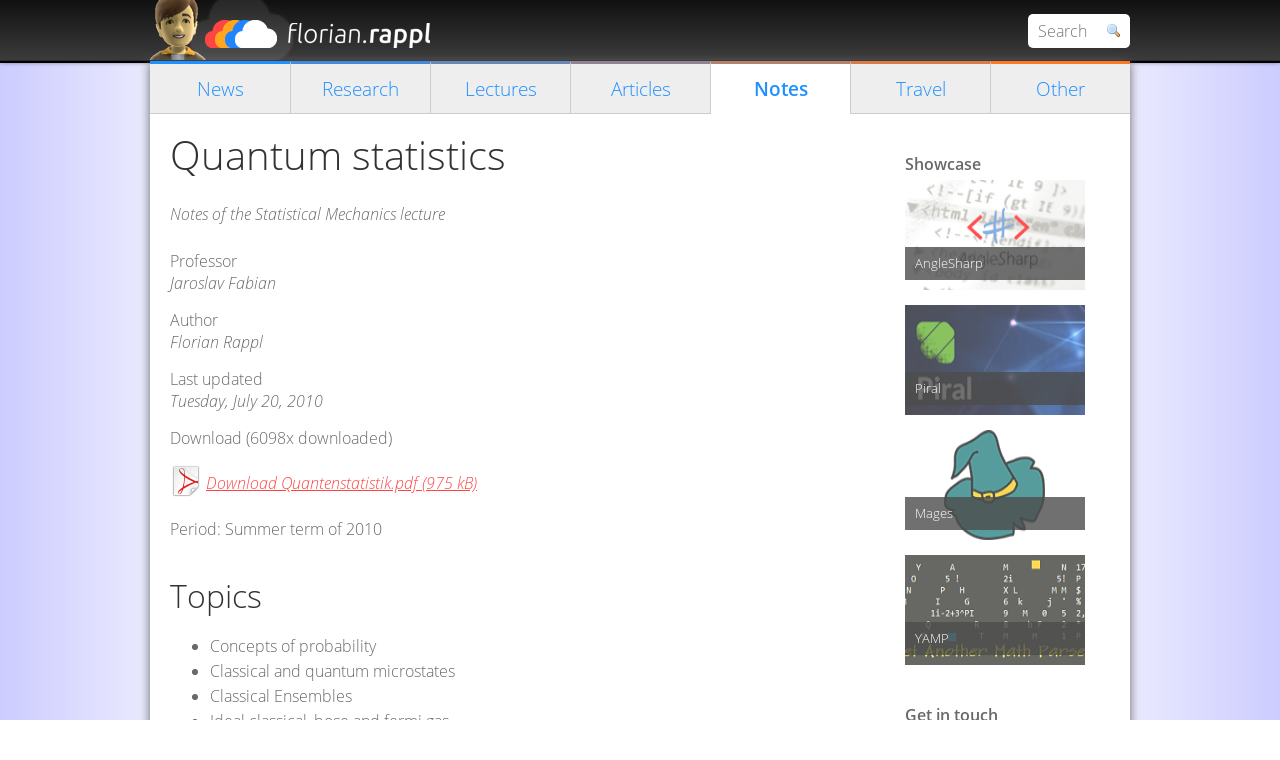

--- FILE ---
content_type: text/html; charset=utf-8
request_url: https://www.florian-rappl.de/Notes/Page/19/quantenstatistik
body_size: 3032
content:
<!doctype html>
<html class="no-js" lang="en">
<head>
<meta charset="utf-8" />
<meta http-equiv="X-UA-Compatible" content="IE=edge,chrome=1" />
<title>Quantum statistics - Homepage of Florian Rappl</title>
<meta name="keywords" content="Florian Rappl, Rappl, Regensburg, Physics, Quantum Chromo Dynamics, QCD, Lattice QCD, IT, C#, .NET, HTML5, JavaScript, Web, Software, Software engineer, Programmer, Modern, Professional," />
<meta name="description" content="The personal homepage of Florian Rappl from Regensburg, Germany. Physicist, software engineer, developer and designer for modern information technology." />
<meta name="author" content="Florian Rappl" />
<meta name="google-adsense-account" content="ca-pub-7557828921398403" />
<meta name="viewport" content="width=device-width, initial-scale=1" />
<link href="/Content/style?v=o2O40dFmfq2JG0tQyfQctozyaA9IcUQxq9b6x16JOKw1" rel="stylesheet"/>

<!--[if lt IE 9]><script src="//html5shim.googlecode.com/svn/trunk/html5.js"></script><![endif]-->
<script async src="https://pagead2.googlesyndication.com/pagead/js/adsbygoogle.js?client=ca-pub-7557828921398403" crossorigin="anonymous"></script>
</head>
<body>
<header>
<div class="tight">
<div id="header"><div id="title">Florian Rappl</div></div>
<form action="/Search/Site" method="get" id="search">
<input type="text" autocomplete="off" placeholder="Search" name="q"><button type="button"></button>
</form>
</div>
</header>
<div id="searchresults" class="closed">
<div id="searchscroll"><ul id="searchresultslist"></ul></div>
<div id="searchclose">Close search</div>
</div>
<div id="page" class="tight">
<nav><a class="" href="/">News</a><a class="" href="/Research">Research</a><a class="" href="/Lectures">Lectures</a><a class="" href="/Articles">Articles</a><a class="current " href="/Notes">Notes</a><a class="" href="/Travel">Travel</a><a class="" href="/Misc">Other</a></nav>
<div id="main">
<section class="content" role="main"><div id="content">

<article>
<div class="page-navigation">
</div>
<section class="page-article">
<h1>Quantum statistics</h1>
<div class="page-abstract">
Notes of the Statistical Mechanics lecture
</div>

<div class="page-content">

<div class="display-row">
<div class="diplay-label">
Professor
</div>
<div class="display-field">
Jaroslav Fabian
</div>
</div>
<div class="display-row">
<div class="diplay-label">
Author
</div>
<div class="display-field">
Florian Rappl
</div>
</div>
<div class="display-row">
<div class="diplay-label">
Last updated
</div>
<div class="display-field">
Tuesday, July 20, 2010
</div>
</div>
<div class="display-row">
<div class="diplay-label">
Download (6098x downloaded)
</div>
<div class="display-field">
<p class="download" style="background-image: url(https://florianrappl.azureedge.net/mime/pdf.png)"><a class="download" href="/download/37/quantenstatistik">Download Quantenstatistik.pdf (975 kB)</a></p>

</div>
</div>
<p>Period: Summer term of 2010</p>
<h2>Topics</h2>
<ul>
<li>Concepts of probability</li>
<li>Classical and quantum microstates</li>
<li>Classical Ensembles</li>
<li>Ideal classical, bose and fermi gas</li>
<li>Non-ideal gas</li>
<li>Thermodynamics</li>
<li>Phase transitions and critical phenomena</li>
</ul>
</div>
<div class="page-time">
Created <time datetime="2011-05-09T02:47+01:00Z" pubdate>5/9/2011 2:47:25 AM +00:00</time>.
Last updated <time datetime="2012-05-02T13:09+01:00Z">5/2/2012 1:09:32 PM +00:00</time>.
</div>
</section>
<section class="page-share">
<h2>Sharing is caring!</h2>
<div class="shr_class shareaholic-show-on-load"><noscript>This feature requires JavaScript</noscript></div>
</section>

</article></div></section>
<aside>
<div id="sidebar">
<div class="side-header">Showcase</div>
<div>
<a href="http://github.com/AngleSharp/AngleSharp" class="showcase">
<img src="https://florianrappl.azureedge.net/anglesharp.png" />
<span>AngleSharp</span>
</a>
<a href="http://github.com/smapiot/Piral" class="showcase">
<img src="https://florianrappl.azureedge.net/piral.png" />
<span>Piral</span>
</a>
<a href="http://github.com/FlorianRappl/Mages" class="showcase">
<img src="https://florianrappl.azureedge.net/mages.png" />
<span>Mages</span>
</a>
<a href="http://github.com/FlorianRappl/YAMP" class="showcase">
<img src="https://florianrappl.azureedge.net/yamp.png" />
<span>YAMP</span>
</a>
</div></div>
<div class="socials">
<div class="side-header">Get in touch</div>
<a href="https://twitter.com/FlorianRappl" target="_blank" title="Twitter"><img src="https://florianrappl.azureedge.net/twitter-icon.png" alt="Twitter" /></a>
<a href="https://github.com/FlorianRappl" target="_blank" title="GitHub"><img src="https://florianrappl.azureedge.net/github.png" alt="GitHub" /></a>
<a href="https://www.linkedin.com/in/florian-rappl/" target="_blank" title="LinkedIn"><img src="https://florianrappl.azureedge.net/linkedin.png" alt="LinkedIn" /></a>
<a href="https://xing.com/profile/Florian_Rappl2" target="_blank" title="XING"><img src="https://florianrappl.azureedge.net/xing.png" alt="XING" /></a>
<a href="https://dev.to/florianrappl/" target="_blank" title="dev.to"><img src="https://florianrappl.azureedge.net/devto.png" alt="dev.to" /></a>
<a href="https://stackoverflow.com/users/1306682/florian-rappl" target="_blank" title="StackOverflow"><img src="https://florianrappl.azureedge.net/stackoverflow.png" alt="StackOverflow" /></a>
<a href="https://codeproject.com/script/Membership/View.aspx?mid=3223592" target="_blank" title="Codeproject MVP"><img src="https://florianrappl.azureedge.net/codeproject.png" alt="CodeProject MVP" /></a>
<a href="https://mvp.microsoft.com/de-de/mvp/FlorianRappl-4039902" target="_blank" title="Microsoft MVP"><img src="https://florianrappl.azureedge.net/msn.png" alt="Microsoft MVP" /></a>
<a href="https://www.youtube.com/user/FlorianRappl" target="_blank" title="YouTube"><img src="https://florianrappl.azureedge.net/youtube.png" alt="YouTube" /></a>
<a href="/RSS" title="RSS Feed" target="_blank"><img src="https://florianrappl.azureedge.net/rss.png" alt="RSS" /></a>
<a href="/Mail" title="Contact" target="dialog"><img src="https://florianrappl.azureedge.net/email.png" alt="eMail" /></a>
</div>
</aside>
</div>
<footer>

<div id="footer">
        
            <a href="/Account/LogOn" target="dialog">Log On</a> |
            <a href="/Account/Register">Register</a>
        
    <div class="timer">
        Generated in <span class="timer">170</span> ms.
        You are viewing the <span class="language english">English</span> version.
    </div>
</div>
<div class="copy">
<p>&copy; Florian Rappl, 2007 - 2026. All rights reserved.</p>
<p><a href="/Misc/Page/2/contact">Get in touch</a> | <a href="/Tools">Tools</a> | <a href="/Misc/Page/68/about">Imprint</a></p>
</div>
</footer>
</div>
<script src="/Scripts/jQuery?v=YtUYyo5xhw6hReHd7xWE8pHedjQy0xY1U3dhCGYPns41"></script>

<script src="/Scripts/app?v=92f97ycvgQU7zzonLfgELhfKWZaWbRFJB5F3oYN_2ws1"></script>


<script async defer src="//s3.amazonaws.com/cc.silktide.com/cookieconsent.latest.min.js"></script>
</body>
</html>

--- FILE ---
content_type: text/html; charset=utf-8
request_url: https://www.google.com/recaptcha/api2/aframe
body_size: 251
content:
<!DOCTYPE HTML><html><head><meta http-equiv="content-type" content="text/html; charset=UTF-8"></head><body><script nonce="pQXTooCY3MP_OGuxwvHYJA">/** Anti-fraud and anti-abuse applications only. See google.com/recaptcha */ try{var clients={'sodar':'https://pagead2.googlesyndication.com/pagead/sodar?'};window.addEventListener("message",function(a){try{if(a.source===window.parent){var b=JSON.parse(a.data);var c=clients[b['id']];if(c){var d=document.createElement('img');d.src=c+b['params']+'&rc='+(localStorage.getItem("rc::a")?sessionStorage.getItem("rc::b"):"");window.document.body.appendChild(d);sessionStorage.setItem("rc::e",parseInt(sessionStorage.getItem("rc::e")||0)+1);localStorage.setItem("rc::h",'1769336359450');}}}catch(b){}});window.parent.postMessage("_grecaptcha_ready", "*");}catch(b){}</script></body></html>